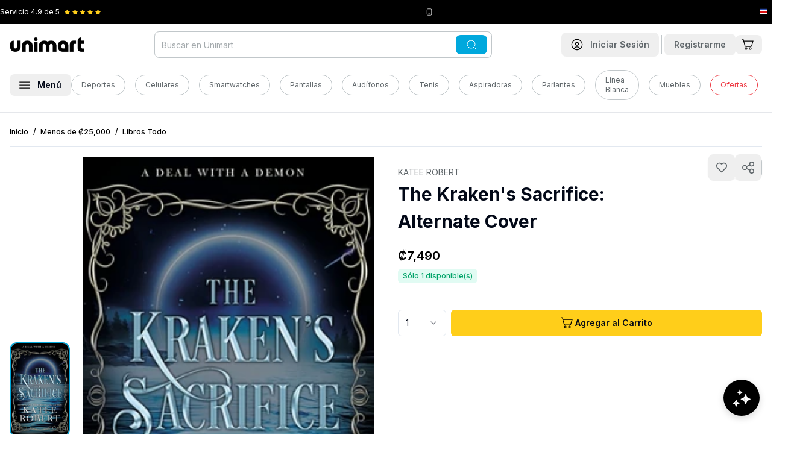

--- FILE ---
content_type: text/javascript
request_url: https://cdn.shopify.com/oxygen-v2/29406/33326/69828/2859910/assets/TestFreaksReviewsSection-CASDQ6AQ.js
body_size: 4350
content:
import{r as e,j as s,R as a}from"./components-CJmJNa55.js";import{B as r}from"./button-CCsKMeyE.js";import{B as t}from"./badge-PDW8NfLK.js";import{A as n,a as i,b as l,c as o}from"./accordion-sHPRP83N.js";import{T as c}from"./typography-CEWUrx-w.js";import{P as d}from"./progress-CPAYlGG4.js";import{S as m}from"./separator-zW89zers.js";import{S as u,R as x}from"./ReviewStars-lFeDi3Ou.js";import{D as h,b as p,a as g,c as v,d as j,f}from"./dialog-Dvyo6-Ge.js";import{c as y}from"./createLucideIcon-DxtXzXYi.js";import{X as b}from"./x-BCAbwHob.js";import{T as N}from"./TestFreaksItem-CGf6YrTe.js";import{I as w}from"./input-Ry8_0xiy.js";import{c as C}from"./index-SuNNngaz.js";import{a as k}from"./axios-Bi9gu3CH.js";import{P as S}from"./plus-D6dDQjzM.js";import{M as q}from"./minus-C1y2j8a2.js";import{C as _}from"./chevron-down-B7CTHiMz.js";import"./index-CtIwtFUr.js";import"./index-BUH2zhR3.js";const P=y("CirclePlus",[["circle",{cx:"12",cy:"12",r:"10",key:"1mglay"}],["path",{d:"M8 12h8",key:"1wcyev"}],["path",{d:"M12 8v8",key:"napkw2"}]]),D=y("Move",[["polyline",{points:"5 9 2 12 5 15",key:"1r5uj5"}],["polyline",{points:"9 5 12 2 15 5",key:"5v383o"}],["polyline",{points:"15 19 12 22 9 19",key:"g7qi8m"}],["polyline",{points:"19 9 22 12 19 15",key:"tpp73q"}],["line",{x1:"2",x2:"22",y1:"12",y2:"12",key:"1dnqot"}],["line",{x1:"12",x2:"12",y1:"2",y2:"22",key:"7eqyqh"}]]),z=y("ZoomIn",[["circle",{cx:"11",cy:"11",r:"8",key:"4ej97u"}],["line",{x1:"21",x2:"16.65",y1:"21",y2:"16.65",key:"13gj7c"}],["line",{x1:"11",x2:"11",y1:"8",y2:"14",key:"1vmskp"}],["line",{x1:"8",x2:"14",y1:"11",y2:"11",key:"durymu"}]]),M=y("ZoomOut",[["circle",{cx:"11",cy:"11",r:"8",key:"4ej97u"}],["line",{x1:"21",x2:"16.65",y1:"21",y2:"16.65",key:"13gj7c"}],["line",{x1:"8",x2:"14",y1:"11",y2:"11",key:"durymu"}]]),A=e.forwardRef((({className:e,...a},r)=>s.jsx("textarea",{className:C("flex min-h-[80px] w-full border border-input bg-background px-3 py-2 text-sm ring-offset-background focus-visible:outline-none focus-visible:ring-2 focus-visible:ring-ring focus-visible:ring-offset-2 disabled:cursor-not-allowed disabled:opacity-50 \n          \n          focus:ring-accent-blue focus-visible:ring-accent-blue\n          rounded-lg\n          placeholder:text-unimart-gray-100\n          ",e),ref:r,...a})));function U({src:a,alt:t,isOpen:n,onClose:i,width:l,height:o}){const[c,d]=e.useState(1),[m,u]=e.useState({x:0,y:0}),[x,g]=e.useState(!1),[v,j]=e.useState({x:0,y:0}),f=e.useRef(null);e.useEffect((()=>{d(1),u({x:0,y:0})}),[n]);const y=()=>{g(!1)};return e.useEffect((()=>{if(x){const e=()=>g(!1),s=()=>g(!1);return window.addEventListener("mouseup",e),window.addEventListener("touchend",s),()=>{window.removeEventListener("mouseup",e),window.removeEventListener("touchend",s)}}}),[x]),s.jsx(h,{open:n,onOpenChange:e=>!e&&i(),children:s.jsx(p,{className:"\n          w-full h-full max-w-none p-0 m-0 rounded-none inset-0 translate-x-0 translate-y-0 top-0 left-0 bottom-0 right-0\n          lg:left-0 lg:top-0 lg:translate-x-0 lg:translate-y-0 bg-white z-[90] border-0 shadow-none\n        ",onClick:i,overlayClassName:"bg-white z-[90]",closeButtonDisplay:!1,children:s.jsx("div",{className:"wrapper",children:s.jsx("div",{className:"flex flex-col h-full w-full",children:s.jsxs("div",{className:"flex-1 relative",children:[s.jsx("div",{className:"flex items-center justify-center h-full w-full",onClick:e=>e.stopPropagation(),ref:f,children:s.jsx("div",{className:"h-full w-full flex items-center justify-center overflow-hidden",style:{cursor:c>1?"move":"default"},children:s.jsx("img",{src:a,alt:t,className:"object-contain h-full max-h-[80vh]",style:{transform:`scale(${c}) translate(${m.x/c}px, ${m.y/c}px)`,transformOrigin:"center",userSelect:"none",transition:x?"none":"transform 0.2s ease-out"},width:l,height:o,onMouseDown:e=>{c>1&&(e.preventDefault(),g(!0),j({x:e.clientX-m.x,y:e.clientY-m.y}))},onMouseMove:e=>{if(x&&c>1){e.preventDefault();const s=e.clientX-v.x,a=e.clientY-v.y,r=250*(c-1),t=Math.max(Math.min(s,r),-r),n=Math.max(Math.min(a,r),-r);u({x:t,y:n})}},onMouseUp:y,onMouseLeave:y,onTouchStart:e=>{c>1&&(e.stopPropagation(),g(!0),j({x:e.touches[0].clientX-m.x,y:e.touches[0].clientY-m.y}))},onTouchMove:e=>{if(x&&c>1){e.stopPropagation(),e.preventDefault();const s=e.touches[0].clientX-v.x,a=e.touches[0].clientY-v.y,r=250*(c-1),t=Math.max(Math.min(s,r),-r),n=Math.max(Math.min(a,r),-r);u({x:t,y:n})}},onTouchEnd:()=>{g(!1)},draggable:!1,onClick:e=>e.stopPropagation()})})}),s.jsxs("div",{className:"absolute top-4 right-4 flex gap-2 z-[91]",onClick:e=>e.stopPropagation(),children:[s.jsx(r,{variant:"outline",size:"icon",onClick:e=>{e.stopPropagation(),d((e=>{const s=Math.max(e-.5,1);return 1===s&&u({x:0,y:0}),s}))},disabled:1>=c,className:"h-10 w-10 bg-white/80 border border-gray-300 text-gray-700 hover:bg-gray-100 hover:text-gray-900 shadow-md",children:s.jsx(M,{size:18})}),s.jsx(r,{variant:"outline",size:"icon",onClick:e=>{e.stopPropagation(),d((e=>Math.min(e+.5,3)))},disabled:c>=3,className:"h-10 w-10 bg-white/80 border border-gray-300 text-gray-700 hover:bg-gray-100 hover:text-gray-900 shadow-md",children:s.jsx(z,{size:18})}),s.jsx(r,{variant:"outline",size:"icon",onClick:i,className:"h-10 w-10 bg-white/80 border border-gray-300 text-gray-700 hover:bg-gray-100 hover:text-gray-900 shadow-md",children:s.jsx(b,{size:18})})]}),c>1&&s.jsxs("div",{className:"absolute top-4 left-4 flex items-center gap-1 text-gray-700 bg-white/80 py-2 px-3 rounded-md z-[91] border border-gray-300 shadow-md",children:[s.jsx(D,{size:16}),s.jsx("span",{className:"text-xs",children:"Arrastrar imagen"})]})]})})})})})}A.displayName="Textarea";const T=({review:a,listIndex:r})=>{const t=a.score?a.score/a.score_max*5:null,n=a.source||a.author||"Anonymous",[i,l]=e.useState(null);return s.jsx(N,{author:n,listIndex:r,date:a.date,reviewContent:a.extract,feedbackUrl:a.feedback_url,votesUp:a.votes_up,votesDown:a.votes_down,score:t,avatarImage:a.logo,children:s.jsxs(s.Fragment,{children:[a.pros&&s.jsxs(c,{className:"mb-2",children:[s.jsx("strong",{children:"Pros:"})," ",a.pros]}),a.cons&&s.jsxs(c,{className:"mb-2",children:[s.jsx("strong",{children:"Cons:"})," ",a.cons]}),a.images&&a.images.length>0&&s.jsx("div",{className:"flex flex-wrap gap-2 mt-2 mb-3",children:a.images.map(((e,a)=>s.jsx("button",{className:"relative w-24 h-24 overflow-hidden rounded-md border border-gray-200 cursor-pointer",onClick:()=>l(a),children:s.jsx("img",{src:e.icon,alt:`Review image ${a+1}`,className:"object-cover w-full h-full",width:e.icon_width,height:e.icon_height})},a)))}),null!==i&&a.images&&a.images.length>0&&s.jsx(U,{src:a.images[i].large,alt:`Review image ${i+1}`,isOpen:null!==i,onClose:()=>l(null),width:a.images[i].large_width,height:a.images[i].large_height})]})})},I=({variantSku:a,variantDisplayName:t,requestUrl:n})=>{const i="/external/test_freaks/review_create",[l,o]=e.useState(!1),[d,m]=e.useState(""),[x,f]=e.useState({...O,product_id:a,product_name:t,product_url:n}),[y,N]=e.useState(""),[C,_]=e.useState(""),D=e=>{f({...x,[e.target.name]:e.target.value})},z=s.jsxs("form",{action:i,method:"POST",onSubmit:async e=>{var s;o(!0),e.preventDefault();try{const e=await k.post(i,x);m(e.data.message)}catch(a){(null==(s=null==a?void 0:a.response)?void 0:s.data)&&m(a.response.data.message)}o(!1)},children:[s.jsxs("div",{className:"flex items-center gap-1 mb-4",children:[Array.from({length:5}).map(((e,a)=>{const t=a+1;return s.jsx(r,{variant:"ghost",size:"icon",className:"p-2 w-auto h-auto",onClick:()=>f({...x,score:t}),children:s.jsx(u,{fill:(x.score||0)<t?"#c1c7ca":"#FFCE1A"})},t)})),s.jsx(c,{className:"ml-3 text-unimart-gray-200",children:x.score?E[x.score]:"Da clic en las estrellas para evaluar producto"})]}),s.jsx(w,{name:"author",required:!0,placeholder:"Tu nombre (requerido)",className:"mb-2",onChange:D}),s.jsx(A,{name:"extract",onChange:e=>f({...x,content:e.target.value}),required:!0,placeholder:"Escribe aquí tu opinion sobre el articulo \n(requerido) \n \n Describa por ejemplo \n   -Por qué elegiste esta valoración\n   -Qué te gustó o no te gustó",className:"mb-2 min-h-[150px]"}),s.jsx(c,{className:"mb-2 text-unimart-gray-200",children:"Pros & contras"}),s.jsxs("div",{className:"flex w-full max-w-sm items-center space-x-2 mb-3",children:[s.jsx(w,{placeholder:"Un punto a favor sobre este artículo",value:y,onChange:e=>N(e.target.value)}),s.jsx(r,{variant:"ghost",size:"icon",onClick:()=>{f({...x,pros:[...x.pros,y]}),N("")},disabled:!y,children:s.jsx(P,{})})]}),x.pros.length>0&&s.jsx("div",{className:"flex flex-col gap-1 mb-3",children:x.pros.map(((e,a)=>s.jsxs("div",{className:"flex items-center border border-unimart-gray-100 rounded px-2",children:[s.jsx(S,{className:"mr-2",color:"#A4AAAD",size:16}),s.jsx(c,{className:"flex-1",children:e}),s.jsx(r,{variant:"ghost",size:"icon",onClick:()=>(e=>{f({...x,pros:x.pros.filter(((s,a)=>a!==e))})})(a),children:s.jsx(b,{})})]},a)))}),s.jsxs("div",{className:"flex w-full max-w-sm items-center space-x-2 mb-3",children:[s.jsx(w,{placeholder:"Un punto en contra sobre este artículo",value:C,onChange:e=>_(e.target.value)}),s.jsx(r,{variant:"ghost",size:"icon",onClick:()=>{f({...x,cons:[...x.cons,C]}),_("")},disabled:!C,children:s.jsx(P,{})})]}),x.cons.length>0&&s.jsx("div",{className:"flex flex-col gap-1 mb-3",children:x.cons.map(((e,a)=>s.jsxs("div",{className:"flex items-center border border-unimart-gray-100 rounded px-2",children:[s.jsx(q,{className:"mr-2",color:"#A4AAAD",size:16}),s.jsx(c,{className:"flex-1",children:e}),s.jsx(r,{variant:"ghost",size:"icon",onClick:()=>(e=>{f({...x,cons:x.cons.filter(((s,a)=>a!==e))})})(a),children:s.jsx(b,{})})]},a)))}),s.jsx(c,{className:"text-unimart-gray-200 mb-2",children:"Tu correo electrónico:"}),s.jsx(c,{variant:"caption",className:"text-unimart-gray-200 mb-2",children:"Se requiere correo electrónico válido para verificar esta valoración. Tu correo electrónico no se mostrará ni se compartirá con terceros."}),s.jsx(w,{name:"author_email",type:"email",onChange:D,required:!0,placeholder:"Correo electrónico (requerido)",className:"mb-4"}),s.jsx(r,{type:"submit",fullWidth:!0,disabled:l,children:"Enviar"})]}),M=s.jsx("div",{children:s.jsx(c,{variant:"h3",className:"text-center text-unimart-gray-200",children:d})});return s.jsxs(h,{onOpenChange:e=>{e||(f({...x,...O}),m(""))},children:[s.jsx(g,{asChild:!0,children:s.jsx(r,{variant:"outline",size:"lg",fullWidth:!0,children:"Escribir opinión"})}),s.jsxs(p,{children:[s.jsx(v,{children:s.jsx(j,{asChild:!0,children:s.jsx(c,{variant:"h3",className:"text-left pr-3",children:"Escribir opinión"})})}),s.jsxs("div",{className:"overflow-y-auto lg:overflow-y-visible",children:[d&&M,!d&&z]})]})]})},E={1:"No muy bueno. No lo recomiendo",2:"Le falta algo",3:"Promedio. Común",4:"Bueno. Lo recomiendo",5:"Perfecto! Altamente recomendado"},O={score:void 0,author:"",author_email:"",content:"",pros:[],cons:[]},R=({qa:e,listIndex:a})=>s.jsx(N,{author:e.author,listIndex:a,date:e.date,reviewContent:e.title,feedbackUrl:e.feedback_url,votesUp:e.votes_up,votesDown:e.votes_down,score:null,children:s.jsxs(s.Fragment,{children:[e.extract&&s.jsx(c,{children:e.extract}),e.responses.length>0&&s.jsx("div",{className:"flex flex-col pl-5 gap-2",children:e.responses.map(((e,a)=>s.jsx("div",{className:"bg-unimart-gray-25 p-4",children:s.jsx(N,{author:e.name,listIndex:a+1,date:e.date,reviewContent:e.response,score:null})},a)))})]})}),V=({variantSku:a,variantDisplayName:t,requestUrl:n,buttonClassName:i})=>{const l="/external/test_freaks/question_create",[o,d]=e.useState(!1),[m,u]=e.useState(""),[x,y]=e.useState({...F,product_id:a,product_name:t,product_url:n,question:"",details:"",mail_answer:"true"}),b=e=>{y({...x,[e.target.name]:e.target.value})},N=s.jsxs("form",{action:l,method:"POST",onSubmit:async e=>{var s;d(!0),e.preventDefault();try{const e=await k.post(l,x);u(e.data.message)}catch(a){(null==(s=null==a?void 0:a.response)?void 0:s.data)&&u(a.response.data.message)}d(!1)},children:[s.jsx(w,{name:"author",required:!0,placeholder:"Tu nombre (requerido)",className:"mb-2",onChange:b}),s.jsx(w,{name:"question",required:!0,placeholder:"Tu pregunta (requerido)",className:"mb-2",onChange:b}),s.jsx(A,{name:"details",onChange:e=>y({...x,details:e.target.value}),required:!0,placeholder:"Detalles adicionales (opcional)",className:"mb-2 min-h-[150px]"}),s.jsx(c,{className:"text-unimart-gray-200 mb-2",children:"Tu correo electrónico:"}),s.jsx(c,{variant:"caption",className:"text-unimart-gray-200 mb-2",children:"Se requiere correo electrónico válido para verificar esta valoración. Tu correo electrónico no se mostrará ni se compartirá con terceros."}),s.jsx(w,{name:"author_email",type:"email",onChange:b,required:!0,placeholder:"Correo electrónico (requerido)",className:"mb-4"}),s.jsx(r,{type:"submit",fullWidth:!0,disabled:o,children:"Enviar"})]}),C=s.jsx("div",{children:s.jsx(c,{variant:"h3",className:"text-center text-unimart-gray-200",children:m})});return s.jsxs(h,{onOpenChange:e=>{e||(y({...x,...F}),u(""))},children:[s.jsx(g,{asChild:!0,children:s.jsx(r,{variant:"outline",size:"lg",fullWidth:!0,className:i,children:"Hacer pregunta"})}),s.jsxs(p,{children:[s.jsxs(v,{children:[s.jsx(j,{asChild:!0,children:s.jsx(c,{variant:"h3",className:"text-left",children:"Hacer pregunta"})}),s.jsx(f,{className:"hidden",children:"Formulario para preguntas"})]}),s.jsxs("div",{className:"overflow-y-auto lg:overflow-y-visible",children:[m&&C,!m&&N]})]})]})},F={author:"",author_email:"",question:"",details:""},L=({data:e,className:a,selectedVariant:r,selectedVariantDisplayName:t,requestUrl:i})=>{var l;const o=(e=>{if(!e)return[0,0,0,0,0];const s=e.reduce(((e,s)=>e+s),0);return e.map((e=>s>0?e/s*100:0))})(e.totalScoreDistAll);return s.jsxs("div",{id:"testfreaks-reviews-section",className:C("scroll-mt-28",a),children:[s.jsx(c,{variant:"h3",htmlTag:"h2",className:"mb-5",children:"Opiniones & Preguntas"}),s.jsxs("div",{className:"grid grid-cols-1 gap-5 lg:grid-cols-2 lg:gap-x-10",children:[s.jsxs("div",{className:"border rounded-xl border-unimart-gray-50 p-5 lg:p-10",children:[s.jsxs("div",{className:"flex gap-10 mb-10",children:[s.jsxs("div",{className:"flex flex-col items-center justify-center",children:[s.jsx("h5",{className:"text-[36px] font-bold mb-2",children:e.displayScore.toFixed(1)}),s.jsx(x,{value:e.displayScore,displayValue:!1,className:"mb-2"}),s.jsxs(c,{variant:"caption",className:"text-unimart-gray-200",children:[e.totalScoresCount," opiniones"]})]}),s.jsxs("div",{className:"flex flex-col gap-3 flex-1",children:[s.jsx(W,{ratingScore:5,ratingCountPercentage:o[4]}),s.jsx(W,{ratingScore:4,ratingCountPercentage:o[3]}),s.jsx(W,{ratingScore:3,ratingCountPercentage:o[2]}),s.jsx(W,{ratingScore:2,ratingCountPercentage:o[1]}),s.jsx(W,{ratingScore:1,ratingCountPercentage:o[0]})]})]}),s.jsx(I,{variantSku:(null==r?void 0:r.sku)||"UNKNOWN",variantDisplayName:t,requestUrl:i})]}),s.jsx("div",{children:s.jsxs(n,{type:"multiple",defaultValue:["customer"],children:[s.jsx($,{title:"Opiniones de expertos",accordionIdentifier:"pro",reviews:e.proReviews,initialNextPageUrl:null==(l=e.proReviews)?void 0:l.next_page_url,totalCount:e.reviewsSummary.pro_review_count||0}),s.jsx($,{title:"Opiniones de usuarios",accordionIdentifier:"customer",reviews:e.userAndCustomerReviews,initialNextPageUrl:e.userAndCustomerReviews.users_next_page_url,totalCount:(e.reviewsSummary.user_review_count||0)+(e.reviewsSummary.your_review_count||0)}),s.jsx(Y,{data:e.questionsAndAnswers,selectedVariantSku:(null==r?void 0:r.sku)||"UNKNOWN",selectedVariantDisplayName:t,requestUrl:i})]})})]})]})},W=({ratingScore:e,ratingCountPercentage:a})=>s.jsxs("div",{className:"flex items-center",children:[s.jsx(c,{variant:"caption",className:"mr-1",children:e}),s.jsx(u,{className:"mr-3",height:14,width:14,"data-filled":!1,fill:"#c1c7ca"}),s.jsx(d,{value:a,className:"h-2"})]}),$=({title:n,accordionIdentifier:d,reviews:u,initialNextPageUrl:x,totalCount:h})=>{const[p,g]=e.useState([]),[v,j]=e.useState(x),[f,y]=e.useState(!1);if(e.useEffect((()=>{j(x),g([])}),[x]),!u||0==u.reviews.length)return null;const b=[...u.reviews,...p];return s.jsxs(i,{title:n,value:d,children:[s.jsx(l,{className:"hover:no-underline",children:s.jsxs("div",{className:"flex items-center",children:[s.jsx(c,{variant:"h4",className:"text-unimart-gray-200 group-data-[state=open]:text-black no-underline mr-2",children:n}),s.jsx(t,{size:"sm",children:s.jsx("span",{className:"no-underline",children:h})})]})}),s.jsxs(o,{children:[b.map(((e,r)=>s.jsxs(a.Fragment,{children:[s.jsx(T,{review:e,listIndex:r}),r<u.reviews.length-1&&s.jsx(m,{className:"my-5"})]},r))),v&&s.jsxs(r,{fullWidth:!0,className:"mt-5",onClick:async()=>{if(v){y(!0);try{const e=await k.get(v),s=e.data.reviews,a=e.data.next_page_url;g([...p,...s]),j(a)}catch(e){}finally{y(!1)}}},variant:"outline",disabled:f,children:["Ver más opiniones",s.jsx(_,{className:"ml-2"})]})]})]})},Y=({data:e,selectedVariantSku:a,selectedVariantDisplayName:r,requestUrl:n})=>{const d=e&&e.questions&&e.questions.length>0,m=d?e.questions.length:0;return s.jsxs(i,{title:"Preguntas y respuestas",value:"qa",children:[s.jsx(l,{className:"hover:no-underline",children:s.jsxs("div",{className:"flex items-center",children:[s.jsx(c,{variant:"h4",className:"text-unimart-gray-200 group-data-[state=open]:text-black no-underline mr-2",children:"Preguntas y respuestas"}),s.jsx(t,{size:"sm",children:s.jsx("span",{className:"no-underline",children:m})})]})}),s.jsxs(o,{children:[s.jsx(V,{variantSku:a,variantDisplayName:r,requestUrl:n,buttonClassName:"mb-4"}),!d&&s.jsx(c,{variant:"body",className:"text-unimart-gray-200 text-center my-5",children:"Sé el primero en hacer una pregunta"}),d&&e.questions.map(((e,a)=>s.jsx(R,{qa:e,listIndex:a},a)))]})]})};export{L as default};


--- FILE ---
content_type: text/javascript
request_url: https://cdn.shopify.com/oxygen-v2/29406/33326/69828/2859910/assets/_-DonAOtnF.js
body_size: 10848
content:
import{R as e,r as t,j as n,u as a,I as r,L as o,F as i}from"./components-CJmJNa55.js";import{T as s}from"./typography-CEWUrx-w.js";import{C as l,a as u,d,b as c,c as m}from"./carousel-D9otwBfe.js";import{S as f}from"./Search-BtWCXBx3.js";import{B as p}from"./button-CCsKMeyE.js";import{I as h}from"./input-Ry8_0xiy.js";import{C as g,d as v,e as w,f as x,g as y,h as b,S as j,P as N,A as R,b as S}from"./popover-B0BL8ecW.js";import{d as P,b as C}from"./productUtils-DxGQ23BC.js";import{a as E}from"./axios-Bi9gu3CH.js";import{c as T}from"./index-SuNNngaz.js";import{u as k}from"./useMediaQuery-BLjKXmpG.js";import{_ as D}from"./storefront-kit.es-BOegn8ED.js";import{O,C as $,T as A,h as B,i as F,j as I,R as M,P as q,k as L}from"./dialog-Dvyo6-Ge.js";import{X as z}from"./x-BCAbwHob.js";import{d as U}from"./debounce-C7u2LLD7.js";import{C as H}from"./chevron-right-DMPwiVRV.js";import{L as W}from"./loader-vIzOaPzK.js";import{I as _}from"./Image-CtAufLdB.js";const Y=e.createContext({drawerRef:{current:null},overlayRef:{current:null},onPress:()=>{},onRelease:()=>{},onDrag:()=>{},onNestedDrag:()=>{},onNestedOpenChange:()=>{},onNestedRelease:()=>{},openProp:void 0,dismissible:!1,isOpen:!1,isDragging:!1,keyboardIsOpen:{current:!1},snapPointsOffset:null,snapPoints:null,handleOnly:!1,modal:!1,shouldFade:!1,activeSnapPoint:null,onOpenChange:()=>{},setActiveSnapPoint:()=>{},closeDrawer:()=>{},direction:"bottom",shouldAnimate:{current:!0},shouldScaleBackground:!1,setBackgroundColorOnScale:!0,noBodyStyles:!1,container:null,autoFocus:!1}),X=()=>{const t=e.useContext(Y);if(!t)throw new Error("useDrawerContext must be used within a Drawer.Root");return t};function V(){return/^((?!chrome|android).)*safari/i.test(navigator.userAgent)}function G(){return J(/^iPhone/)||J(/^iPad/)||J(/^Mac/)&&navigator.maxTouchPoints>1}function J(e){return"undefined"!=typeof window&&null!=window.navigator?e.test(window.navigator.platform):void 0}!function(e){if("undefined"==typeof document)return;let t=document.head||document.getElementsByTagName("head")[0],n=document.createElement("style");n.type="text/css",t.appendChild(n),n.styleSheet?n.styleSheet.cssText=e:n.appendChild(document.createTextNode(e))}("[data-vaul-drawer]{touch-action:none;will-change:transform;transition:transform .5s cubic-bezier(.32, .72, 0, 1);animation-duration:.5s;animation-timing-function:cubic-bezier(0.32,0.72,0,1)}[data-vaul-drawer][data-vaul-snap-points=false][data-vaul-drawer-direction=bottom][data-state=open]{animation-name:slideFromBottom}[data-vaul-drawer][data-vaul-snap-points=false][data-vaul-drawer-direction=bottom][data-state=closed]{animation-name:slideToBottom}[data-vaul-drawer][data-vaul-snap-points=false][data-vaul-drawer-direction=top][data-state=open]{animation-name:slideFromTop}[data-vaul-drawer][data-vaul-snap-points=false][data-vaul-drawer-direction=top][data-state=closed]{animation-name:slideToTop}[data-vaul-drawer][data-vaul-snap-points=false][data-vaul-drawer-direction=left][data-state=open]{animation-name:slideFromLeft}[data-vaul-drawer][data-vaul-snap-points=false][data-vaul-drawer-direction=left][data-state=closed]{animation-name:slideToLeft}[data-vaul-drawer][data-vaul-snap-points=false][data-vaul-drawer-direction=right][data-state=open]{animation-name:slideFromRight}[data-vaul-drawer][data-vaul-snap-points=false][data-vaul-drawer-direction=right][data-state=closed]{animation-name:slideToRight}[data-vaul-drawer][data-vaul-snap-points=true][data-vaul-drawer-direction=bottom]{transform:translate3d(0,var(--initial-transform,100%),0)}[data-vaul-drawer][data-vaul-snap-points=true][data-vaul-drawer-direction=top]{transform:translate3d(0,calc(var(--initial-transform,100%) * -1),0)}[data-vaul-drawer][data-vaul-snap-points=true][data-vaul-drawer-direction=left]{transform:translate3d(calc(var(--initial-transform,100%) * -1),0,0)}[data-vaul-drawer][data-vaul-snap-points=true][data-vaul-drawer-direction=right]{transform:translate3d(var(--initial-transform,100%),0,0)}[data-vaul-drawer][data-vaul-delayed-snap-points=true][data-vaul-drawer-direction=top]{transform:translate3d(0,var(--snap-point-height,0),0)}[data-vaul-drawer][data-vaul-delayed-snap-points=true][data-vaul-drawer-direction=bottom]{transform:translate3d(0,var(--snap-point-height,0),0)}[data-vaul-drawer][data-vaul-delayed-snap-points=true][data-vaul-drawer-direction=left]{transform:translate3d(var(--snap-point-height,0),0,0)}[data-vaul-drawer][data-vaul-delayed-snap-points=true][data-vaul-drawer-direction=right]{transform:translate3d(var(--snap-point-height,0),0,0)}[data-vaul-overlay][data-vaul-snap-points=false]{animation-duration:.5s;animation-timing-function:cubic-bezier(0.32,0.72,0,1)}[data-vaul-overlay][data-vaul-snap-points=false][data-state=open]{animation-name:fadeIn}[data-vaul-overlay][data-state=closed]{animation-name:fadeOut}[data-vaul-animate=false]{animation:none!important}[data-vaul-overlay][data-vaul-snap-points=true]{opacity:0;transition:opacity .5s cubic-bezier(.32, .72, 0, 1)}[data-vaul-overlay][data-vaul-snap-points=true]{opacity:1}[data-vaul-drawer]:not([data-vaul-custom-container=true])::after{content:'';position:absolute;background:inherit;background-color:inherit}[data-vaul-drawer][data-vaul-drawer-direction=top]::after{top:initial;bottom:100%;left:0;right:0;height:200%}[data-vaul-drawer][data-vaul-drawer-direction=bottom]::after{top:100%;bottom:initial;left:0;right:0;height:200%}[data-vaul-drawer][data-vaul-drawer-direction=left]::after{left:initial;right:100%;top:0;bottom:0;width:200%}[data-vaul-drawer][data-vaul-drawer-direction=right]::after{left:100%;right:initial;top:0;bottom:0;width:200%}[data-vaul-overlay][data-vaul-snap-points=true]:not([data-vaul-snap-points-overlay=true]):not(\n[data-state=closed]\n){opacity:0}[data-vaul-overlay][data-vaul-snap-points-overlay=true]{opacity:1}[data-vaul-handle]{display:block;position:relative;opacity:.7;background:#e2e2e4;margin-left:auto;margin-right:auto;height:5px;width:32px;border-radius:1rem;touch-action:pan-y}[data-vaul-handle]:active,[data-vaul-handle]:hover{opacity:1}[data-vaul-handle-hitarea]{position:absolute;left:50%;top:50%;transform:translate(-50%,-50%);width:max(100%,2.75rem);height:max(100%,2.75rem);touch-action:inherit}@media (hover:hover) and (pointer:fine){[data-vaul-drawer]{user-select:none}}@media (pointer:fine){[data-vaul-handle-hitarea]:{width:100%;height:100%}}@keyframes fadeIn{from{opacity:0}to{opacity:1}}@keyframes fadeOut{to{opacity:0}}@keyframes slideFromBottom{from{transform:translate3d(0,var(--initial-transform,100%),0)}to{transform:translate3d(0,0,0)}}@keyframes slideToBottom{to{transform:translate3d(0,var(--initial-transform,100%),0)}}@keyframes slideFromTop{from{transform:translate3d(0,calc(var(--initial-transform,100%) * -1),0)}to{transform:translate3d(0,0,0)}}@keyframes slideToTop{to{transform:translate3d(0,calc(var(--initial-transform,100%) * -1),0)}}@keyframes slideFromLeft{from{transform:translate3d(calc(var(--initial-transform,100%) * -1),0,0)}to{transform:translate3d(0,0,0)}}@keyframes slideToLeft{to{transform:translate3d(calc(var(--initial-transform,100%) * -1),0,0)}}@keyframes slideFromRight{from{transform:translate3d(var(--initial-transform,100%),0,0)}to{transform:translate3d(0,0,0)}}@keyframes slideToRight{to{transform:translate3d(var(--initial-transform,100%),0,0)}}");const K="undefined"!=typeof window?t.useLayoutEffect:t.useEffect;function Q(...e){return(...t)=>{for(let n of e)"function"==typeof n&&n(...t)}}const Z="undefined"!=typeof document&&window.visualViewport;function ee(e){let t=window.getComputedStyle(e);return/(auto|scroll)/.test(t.overflow+t.overflowX+t.overflowY)}function te(e){for(ee(e)&&(e=e.parentElement);e&&!ee(e);)e=e.parentElement;return e||document.scrollingElement||document.documentElement}const ne=new Set(["checkbox","radio","range","color","file","image","button","submit","reset"]);let ae,re=0;function oe(e,t,n,a){return e.addEventListener(t,n,a),()=>{e.removeEventListener(t,n,a)}}function ie(e){let t=document.scrollingElement||document.documentElement;for(;e&&e!==t;){let t=te(e);if(t!==document.documentElement&&t!==document.body&&t!==e){let n=t.getBoundingClientRect().top,a=e.getBoundingClientRect().top;e.getBoundingClientRect().bottom>t.getBoundingClientRect().bottom+24&&(t.scrollTop+=a-n)}e=t.parentElement}}function se(e){return e instanceof HTMLInputElement&&!ne.has(e.type)||e instanceof HTMLTextAreaElement||e instanceof HTMLElement&&e.isContentEditable}function le(...e){return t.useCallback(function(...e){return t=>e.forEach((e=>function(e,t){"function"==typeof e?e(t):null!=e&&(e.current=t)}(e,t)))}(...e),e)}const ue=new WeakMap;function de(e,t,n=!1){if(!(e&&e instanceof HTMLElement))return;let a={};Object.entries(t).forEach((([t,n])=>{t.startsWith("--")?e.style.setProperty(t,n):(a[t]=e.style[t],e.style[t]=n)})),n||ue.set(e,a)}const ce=e=>{switch(e){case"top":case"bottom":return!0;case"left":case"right":return!1;default:return e}};function me(e,t){if(!e)return null;const n=window.getComputedStyle(e),a=n.transform||n.webkitTransform||n.mozTransform;let r=a.match(/^matrix3d\((.+)\)$/);return r?parseFloat(r[1].split(", ")[ce(t)?13:12]):(r=a.match(/^matrix\((.+)\)$/),r?parseFloat(r[1].split(", ")[ce(t)?5:4]):null)}function fe(e,t){if(!e)return()=>{};const n=e.style.cssText;return Object.assign(e.style,t),()=>{e.style.cssText=n}}const pe={DURATION:.5,EASE:[.32,.72,0,1]},he="vaul-dragging";function ge(t){const n=e.useRef(t);return e.useEffect((()=>{n.current=t})),e.useMemo((()=>(...e)=>null==n.current?void 0:n.current.call(n,...e)),[])}function ve({prop:t,defaultProp:n,onChange:a=()=>{}}){const[r,o]=function({defaultProp:t,onChange:n}){const a=e.useState(t),[r]=a,o=e.useRef(r),i=ge(n);return e.useEffect((()=>{o.current!==r&&(i(r),o.current=r)}),[r,o,i]),a}({defaultProp:n,onChange:a}),i=void 0!==t,s=i?t:r,l=ge(a);return[s,e.useCallback((e=>{if(i){const n="function"==typeof e?e(t):e;n!==t&&l(n)}else o(e)}),[i,t,o,l])]}let we=null;function xe({open:t,onOpenChange:n,children:a,onDrag:r,onRelease:o,snapPoints:i,shouldScaleBackground:s=!1,setBackgroundColorOnScale:l=!0,closeThreshold:u=.25,scrollLockTimeout:d=100,dismissible:c=!0,handleOnly:m=!1,fadeFromIndex:f=i&&i.length-1,activeSnapPoint:p,setActiveSnapPoint:h,fixed:g,modal:v=!0,onClose:w,nested:x,noBodyStyles:y=!1,direction:b="bottom",defaultOpen:j=!1,disablePreventScroll:N=!0,snapToSequentialPoint:R=!1,preventScrollRestoration:S=!1,repositionInputs:P=!0,onAnimationEnd:C,container:E,autoFocus:T=!1}){var k,D;const[O=!1,$]=ve({defaultProp:j,prop:t,onChange:e=>{null==n||n(e),e||x||De(),setTimeout((()=>{null==C||C(e)}),1e3*pe.DURATION),e&&!v&&"undefined"!=typeof window&&window.requestAnimationFrame((()=>{document.body.style.pointerEvents="auto"})),e||(document.body.style.pointerEvents="auto")}}),[A,B]=e.useState(!1),[F,I]=e.useState(!1),[q,L]=e.useState(!1),z=e.useRef(null),U=e.useRef(null),H=e.useRef(null),W=e.useRef(null),_=e.useRef(null),X=e.useRef(!1),J=e.useRef(null),ee=e.useRef(0),ne=e.useRef(!1),le=e.useRef(!j),fe=e.useRef(0),ge=e.useRef(null),xe=e.useRef((null==(k=ge.current)?void 0:k.getBoundingClientRect().height)||0),ye=e.useRef((null==(D=ge.current)?void 0:D.getBoundingClientRect().width)||0),be=e.useRef(0),je=e.useCallback((e=>{i&&e===Ce.length-1&&(U.current=new Date)}),[]),{activeSnapPoint:Ne,activeSnapPointIndex:Re,setActiveSnapPoint:Se,onRelease:Pe,snapPointsOffset:Ce,onDrag:Ee,shouldFade:Te,getPercentageDragged:ke}=function({activeSnapPointProp:t,setActiveSnapPointProp:n,snapPoints:a,drawerRef:r,overlayRef:o,fadeFromIndex:i,onSnapPointChange:s,direction:l="bottom",container:u,snapToSequentialPoint:d}){const[c,m]=ve({prop:t,defaultProp:null==a?void 0:a[0],onChange:n}),[f,p]=e.useState("undefined"!=typeof window?{innerWidth:window.innerWidth,innerHeight:window.innerHeight}:void 0);e.useEffect((()=>{function e(){p({innerWidth:window.innerWidth,innerHeight:window.innerHeight})}return window.addEventListener("resize",e),()=>window.removeEventListener("resize",e)}),[]);const h=e.useMemo((()=>c===(null==a?void 0:a[a.length-1])||null),[a,c]),g=e.useMemo((()=>{var e;return null!=(e=null==a?void 0:a.findIndex((e=>e===c)))?e:null}),[a,c]),v=a&&a.length>0&&(i||0===i)&&!Number.isNaN(i)&&a[i]===c||!a,w=e.useMemo((()=>{const e=u?{width:u.getBoundingClientRect().width,height:u.getBoundingClientRect().height}:"undefined"!=typeof window?{width:window.innerWidth,height:window.innerHeight}:{width:0,height:0};var t;return null!=(t=null==a?void 0:a.map((t=>{const n="string"==typeof t;let a=0;if(n&&(a=parseInt(t,10)),ce(l)){const r=n?a:f?t*e.height:0;return f?"bottom"===l?e.height-r:-e.height+r:r}const r=n?a:f?t*e.width:0;return f?"right"===l?e.width-r:-e.width+r:r})))?t:[]}),[a,f,u]),x=e.useMemo((()=>null!==g?null==w?void 0:w[g]:null),[w,g]),y=e.useCallback((e=>{var t;const n=null!=(t=null==w?void 0:w.findIndex((t=>t===e)))?t:null;s(n),de(r.current,{transition:`transform ${pe.DURATION}s cubic-bezier(${pe.EASE.join(",")})`,transform:ce(l)?`translate3d(0, ${e}px, 0)`:`translate3d(${e}px, 0, 0)`}),w&&n!==w.length-1&&void 0!==i&&n!==i&&i>n?de(o.current,{transition:`opacity ${pe.DURATION}s cubic-bezier(${pe.EASE.join(",")})`,opacity:"0"}):de(o.current,{transition:`opacity ${pe.DURATION}s cubic-bezier(${pe.EASE.join(",")})`,opacity:"1"}),m(null==a?void 0:a[Math.max(n,0)])}),[r.current,a,w,i,o,m]);return e.useEffect((()=>{if(c||t){var e;const n=null!=(e=null==a?void 0:a.findIndex((e=>e===t||e===c)))?e:-1;w&&-1!==n&&"number"==typeof w[n]&&y(w[n])}}),[c,t,a,w,y]),{isLastSnapPoint:h,activeSnapPoint:c,shouldFade:v,getPercentageDragged:function(e,t){if(!a||"number"!=typeof g||!w||void 0===i)return null;const n=g===i-1;if(g>=i&&t)return 0;if(n&&!t)return 1;if(!v&&!n)return null;const r=n?g+1:g-1,o=n?w[r]-w[r-1]:w[r+1]-w[r],s=e/Math.abs(o);return n?1-s:s},setActiveSnapPoint:m,activeSnapPointIndex:g,onRelease:function({draggedDistance:e,closeDrawer:t,velocity:n,dismissible:r}){if(void 0===i)return;const s="bottom"===l||"right"===l?(null!=x?x:0)-e:(null!=x?x:0)+e,u=0===g,c=e>0;if(g===i-1&&de(o.current,{transition:`opacity ${pe.DURATION}s cubic-bezier(${pe.EASE.join(",")})`}),!d&&n>2&&!c)return void(r?t():y(w[0]));if(!d&&n>2&&c&&w&&a)return void y(w[a.length-1]);const m=null==w?void 0:w.reduce(((e,t)=>"number"!=typeof e||"number"!=typeof t?e:Math.abs(t-s)<Math.abs(e-s)?t:e)),f=ce(l)?window.innerHeight:window.innerWidth;if(n>.4&&Math.abs(e)<.4*f){const e=c?1:-1;if(e>0&&h&&a)return void y(w[a.length-1]);if(u&&0>e&&r&&t(),null===g)return;y(w[g+e])}else y(m)},onDrag:function({draggedDistance:e}){if(null===x)return;const t="bottom"===l||"right"===l?x-e:x+e;("bottom"!==l&&"right"!==l||t>=w[w.length-1])&&("top"!==l&&"left"!==l||t<=w[w.length-1])&&de(r.current,{transform:ce(l)?`translate3d(0, ${t}px, 0)`:`translate3d(${t}px, 0, 0)`})},snapPointsOffset:w}}({snapPoints:i,activeSnapPointProp:p,setActiveSnapPointProp:h,drawerRef:ge,fadeFromIndex:f,overlayRef:z,onSnapPointChange:je,direction:b,container:E,snapToSequentialPoint:R});!function(e={}){let{isDisabled:t}=e;K((()=>{if(!t)return re++,1===re&&G()&&(ae=function(){let e,t=0,n=window.pageXOffset,a=window.pageYOffset,r=Q(function(e,t,n){let a=e.style[t];return e.style[t]=n,()=>{e.style[t]=a}}(document.documentElement,"paddingRight",window.innerWidth-document.documentElement.clientWidth+"px"));window.scrollTo(0,0);let o=Q(oe(document,"touchstart",(n=>{e=te(n.target),e===document.documentElement&&e===document.body||(t=n.changedTouches[0].pageY)}),{passive:!1,capture:!0}),oe(document,"touchmove",(n=>{if(!e||e===document.documentElement||e===document.body)return void n.preventDefault();let a=n.changedTouches[0].pageY,r=e.scrollTop,o=e.scrollHeight-e.clientHeight;0!==o&&((0>=r&&a>t||r>=o&&t>a)&&n.preventDefault(),t=a)}),{passive:!1,capture:!0}),oe(document,"touchend",(e=>{let t=e.target;se(t)&&t!==document.activeElement&&(e.preventDefault(),t.style.transform="translateY(-2000px)",t.focus(),requestAnimationFrame((()=>{t.style.transform=""})))}),{passive:!1,capture:!0}),oe(document,"focus",(e=>{let t=e.target;se(t)&&(t.style.transform="translateY(-2000px)",requestAnimationFrame((()=>{t.style.transform="",Z&&(Z.height<window.innerHeight?requestAnimationFrame((()=>{ie(t)})):Z.addEventListener("resize",(()=>ie(t)),{once:!0}))})))}),!0),oe(window,"scroll",(()=>{window.scrollTo(0,0)})));return()=>{r(),o(),window.scrollTo(n,a)}}()),()=>{re--,0===re&&(null==ae||ae())}}),[t])}({isDisabled:!O||F||!v||q||!A||!P||!N});const{restorePositionSetting:De}=function({isOpen:t,modal:n,nested:a,hasBeenOpened:r,preventScrollRestoration:o,noBodyStyles:i}){const[s,l]=e.useState((()=>"undefined"!=typeof window?window.location.href:"")),u=e.useRef(0),d=e.useCallback((()=>{if(V()&&null===we&&t&&!i){we={position:document.body.style.position,top:document.body.style.top,left:document.body.style.left,height:document.body.style.height,right:"unset"};const{scrollX:e,innerHeight:t}=window;document.body.style.setProperty("position","fixed","important"),Object.assign(document.body.style,{top:-u.current+"px",left:-e+"px",right:"0px",height:"auto"}),window.setTimeout((()=>window.requestAnimationFrame((()=>{const e=t-window.innerHeight;e&&u.current>=t&&(document.body.style.top=-(u.current+e)+"px")}))),300)}}),[t]),c=e.useCallback((()=>{if(V()&&null!==we&&!i){const e=-parseInt(document.body.style.top,10),t=-parseInt(document.body.style.left,10);Object.assign(document.body.style,we),window.requestAnimationFrame((()=>{o&&s!==window.location.href?l(window.location.href):window.scrollTo(t,e)})),we=null}}),[s]);return e.useEffect((()=>{function e(){u.current=window.scrollY}return e(),window.addEventListener("scroll",e),()=>{window.removeEventListener("scroll",e)}}),[]),e.useEffect((()=>{if(n)return()=>{"undefined"!=typeof document&&(document.querySelector("[data-vaul-drawer]")||c())}}),[n,c]),e.useEffect((()=>{!a&&r&&(t?(!window.matchMedia("(display-mode: standalone)").matches&&d(),n||window.setTimeout((()=>{c()}),500)):c())}),[t,r,s,n,a,d,c]),{restorePositionSetting:c}}({isOpen:O,modal:v,nested:null!=x&&x,hasBeenOpened:A,preventScrollRestoration:S,noBodyStyles:y});function Oe(){return(window.innerWidth-26)/window.innerWidth}function $e(e,t){var n;let a=e;const r=null==(n=window.getSelection())?void 0:n.toString(),o=ge.current?me(ge.current,b):null,i=new Date;if("SELECT"===a.tagName)return!1;if(a.hasAttribute("data-vaul-no-drag")||a.closest("[data-vaul-no-drag]"))return!1;if("right"===b||"left"===b)return!0;if(U.current&&500>i.getTime()-U.current.getTime())return!1;if(null!==o&&("bottom"===b?o>0:0>o))return!0;if(r&&r.length>0)return!1;if(_.current&&i.getTime()-_.current.getTime()<d&&0===o)return _.current=i,!1;if(t)return _.current=i,!1;for(;a;){if(a.scrollHeight>a.clientHeight){if(0!==a.scrollTop)return _.current=new Date,!1;if("dialog"===a.getAttribute("role"))return!0}a=a.parentNode}return!0}function Ae(e){F&&ge.current&&(ge.current.classList.remove(he),X.current=!1,I(!1),W.current=new Date),null==w||w(),e||$(!1),setTimeout((()=>{i&&Se(i[0])}),1e3*pe.DURATION)}function Be(){if(!ge.current)return;const e=document.querySelector("[data-vaul-drawer-wrapper]"),t=me(ge.current,b);de(ge.current,{transform:"translate3d(0, 0, 0)",transition:`transform ${pe.DURATION}s cubic-bezier(${pe.EASE.join(",")})`}),de(z.current,{transition:`opacity ${pe.DURATION}s cubic-bezier(${pe.EASE.join(",")})`,opacity:"1"}),s&&t&&t>0&&O&&de(e,{borderRadius:"8px",overflow:"hidden",...ce(b)?{transform:`scale(${Oe()}) translate3d(0, calc(env(safe-area-inset-top) + 14px), 0)`,transformOrigin:"top"}:{transform:`scale(${Oe()}) translate3d(calc(env(safe-area-inset-top) + 14px), 0, 0)`,transformOrigin:"left"},transitionProperty:"transform, border-radius",transitionDuration:`${pe.DURATION}s`,transitionTimingFunction:`cubic-bezier(${pe.EASE.join(",")})`},!0)}return e.useEffect((()=>{window.requestAnimationFrame((()=>{le.current=!0}))}),[]),e.useEffect((()=>{var e;function t(){if(ge.current&&P&&(se(document.activeElement)||ne.current)){var e;const t=(null==(e=window.visualViewport)?void 0:e.height)||0,n=window.innerHeight;let a=n-t;const r=ge.current.getBoundingClientRect().height||0,o=r>.8*n;be.current||(be.current=r);const s=ge.current.getBoundingClientRect().top;if(Math.abs(fe.current-a)>60&&(ne.current=!ne.current),i&&i.length>0&&Ce&&Re&&(a+=Ce[Re]||0),fe.current=a,r>t||ne.current){const e=ge.current.getBoundingClientRect().height;let n=e;e>t&&(n=t-(o?s:26)),ge.current.style.height=g?e-Math.max(a,0)+"px":`${Math.max(n,t-s)}px`}else(function(){const e=navigator.userAgent;return"undefined"!=typeof window&&(/Firefox/.test(e)&&/Mobile/.test(e)||/FxiOS/.test(e))})()||(ge.current.style.height=`${be.current}px`);i&&i.length>0&&!ne.current?ge.current.style.bottom="0px":ge.current.style.bottom=`${Math.max(a,0)}px`}}return null==(e=window.visualViewport)||e.addEventListener("resize",t),()=>{var e;return null==(e=window.visualViewport)?void 0:e.removeEventListener("resize",t)}}),[Re,i,Ce]),e.useEffect((()=>(O&&(de(document.documentElement,{scrollBehavior:"auto"}),U.current=new Date),()=>{!function(e,t){if(!(e&&e instanceof HTMLElement))return;let n=ue.get(e);n&&(e.style[t]=n[t])}(document.documentElement,"scrollBehavior")})),[O]),e.useEffect((()=>{v||window.requestAnimationFrame((()=>{document.body.style.pointerEvents="auto"}))}),[v]),e.createElement(M,{defaultOpen:j,onOpenChange:e=>{(c||e)&&(e?B(!0):Ae(!0),$(e))},open:O},e.createElement(Y.Provider,{value:{activeSnapPoint:Ne,snapPoints:i,setActiveSnapPoint:Se,drawerRef:ge,overlayRef:z,onOpenChange:n,onPress:function(e){var t,n;(c||i)&&(ge.current&&!ge.current.contains(e.target)||(xe.current=(null==(t=ge.current)?void 0:t.getBoundingClientRect().height)||0,ye.current=(null==(n=ge.current)?void 0:n.getBoundingClientRect().width)||0,I(!0),H.current=new Date,G()&&window.addEventListener("touchend",(()=>X.current=!1),{once:!0}),e.target.setPointerCapture(e.pointerId),ee.current=ce(b)?e.pageY:e.pageX))},onRelease:function(e){if(!F||!ge.current)return;ge.current.classList.remove(he),X.current=!1,I(!1),W.current=new Date;const t=me(ge.current,b);if(!e||!$e(e.target,!1)||!t||Number.isNaN(t))return;if(null===H.current)return;const n=W.current.getTime()-H.current.getTime(),a=ee.current-(ce(b)?e.pageY:e.pageX),r=Math.abs(a)/n;if(r>.05&&(L(!0),setTimeout((()=>{L(!1)}),200)),i)return Pe({draggedDistance:a*("bottom"===b||"right"===b?1:-1),closeDrawer:Ae,velocity:r,dismissible:c}),void(null==o||o(e,!0));if("bottom"===b||"right"===b?a>0:0>a)return Be(),void(null==o||o(e,!0));if(r>.4)return Ae(),void(null==o||o(e,!1));var s;const l=Math.min(null!=(s=ge.current.getBoundingClientRect().height)?s:0,window.innerHeight);var d;const m=Math.min(null!=(d=ge.current.getBoundingClientRect().width)?d:0,window.innerWidth),f="left"===b||"right"===b;if(Math.abs(t)>=(f?m:l)*u)return Ae(),void(null==o||o(e,!1));null==o||o(e,!0),Be()},onDrag:function(e){var t;if(ge.current&&F){const n="bottom"===b||"right"===b?1:-1,a=(ee.current-(ce(b)?e.pageY:e.pageX))*n,o=a>0,l=i&&!c&&!o;if(l&&0===Re)return;const u=Math.abs(a),d=document.querySelector("[data-vaul-drawer-wrapper]");let m=u/("bottom"===b||"top"===b?xe.current:ye.current);const p=ke(u,o);if(null!==p&&(m=p),l&&m>=1)return;if(!X.current&&!$e(e.target,o))return;if(ge.current.classList.add(he),X.current=!0,de(ge.current,{transition:"none"}),de(z.current,{transition:"none"}),i&&Ee({draggedDistance:a}),o&&!i){const e=(t=a,8*(Math.log(t+1)-2)),r=Math.min(-1*e,0)*n;return void de(ge.current,{transform:ce(b)?`translate3d(0, ${r}px, 0)`:`translate3d(${r}px, 0, 0)`})}const h=1-m;if((Te||f&&Re===f-1)&&(null==r||r(e,m),de(z.current,{opacity:`${h}`,transition:"none"},!0)),d&&z.current&&s){const e=Math.min(Oe()+m*(1-Oe()),1),t=8-8*m,n=Math.max(0,14-14*m);de(d,{borderRadius:`${t}px`,transform:ce(b)?`scale(${e}) translate3d(0, ${n}px, 0)`:`scale(${e}) translate3d(${n}px, 0, 0)`,transition:"none"},!0)}if(!i){const e=u*n;de(ge.current,{transform:ce(b)?`translate3d(0, ${e}px, 0)`:`translate3d(${e}px, 0, 0)`})}}},dismissible:c,shouldAnimate:le,handleOnly:m,isOpen:O,isDragging:F,shouldFade:Te,closeDrawer:Ae,onNestedDrag:function(e,t){if(0>t)return;const n=(window.innerWidth-16)/window.innerWidth,a=n+t*(1-n),r=16*t-16;de(ge.current,{transform:ce(b)?`scale(${a}) translate3d(0, ${r}px, 0)`:`scale(${a}) translate3d(${r}px, 0, 0)`,transition:"none"})},onNestedOpenChange:function(e){const t=e?(window.innerWidth-16)/window.innerWidth:1,n=e?-16:0;J.current&&window.clearTimeout(J.current),de(ge.current,{transition:`transform ${pe.DURATION}s cubic-bezier(${pe.EASE.join(",")})`,transform:ce(b)?`scale(${t}) translate3d(0, ${n}px, 0)`:`scale(${t}) translate3d(${n}, 0, 0)`}),!e&&ge.current&&(J.current=setTimeout((()=>{const e=me(ge.current,b);de(ge.current,{transition:"none",transform:ce(b)?`translate3d(0, ${e}px, 0)`:`translate3d(${e}px, 0, 0)`})}),500))},onNestedRelease:function(e,t){const n=ce(b)?window.innerHeight:window.innerWidth,a=t?(n-16)/n:1,r=t?-16:0;t&&de(ge.current,{transition:`transform ${pe.DURATION}s cubic-bezier(${pe.EASE.join(",")})`,transform:ce(b)?`scale(${a}) translate3d(0, ${r}px, 0)`:`scale(${a}) translate3d(${r}px, 0, 0)`})},keyboardIsOpen:ne,modal:v,snapPointsOffset:Ce,activeSnapPointIndex:Re,direction:b,shouldScaleBackground:s,setBackgroundColorOnScale:l,noBodyStyles:y,container:E,autoFocus:T}},a))}const ye=e.forwardRef((function({...t},n){const{overlayRef:a,snapPoints:r,onRelease:o,shouldFade:i,isOpen:s,modal:l,shouldAnimate:u}=X(),d=le(n,a),c=r&&r.length>0;if(!l)return null;const m=e.useCallback((e=>o(e)),[o]);return e.createElement(O,{onMouseUp:m,ref:d,"data-vaul-overlay":"","data-vaul-snap-points":s&&c?"true":"false","data-vaul-snap-points-overlay":s&&i?"true":"false","data-vaul-animate":(null==u?void 0:u.current)?"true":"false",...t})}));ye.displayName="Drawer.Overlay";const be=e.forwardRef((function({onPointerDownOutside:n,style:a,onOpenAutoFocus:r,...o},i){const{drawerRef:s,onPress:l,onRelease:u,onDrag:d,keyboardIsOpen:c,snapPointsOffset:m,activeSnapPointIndex:f,modal:p,isOpen:h,direction:g,snapPoints:v,container:w,handleOnly:x,shouldAnimate:y,autoFocus:b}=X(),[j,N]=e.useState(!1),R=le(i,s),S=e.useRef(null),P=e.useRef(null),C=e.useRef(!1),E=v&&v.length>0;function T(e){S.current=null,C.current=!1,u(e)}return function(){const{direction:n,isOpen:a,shouldScaleBackground:r,setBackgroundColorOnScale:o,noBodyStyles:i}=X(),s=e.useRef(null),l=t.useMemo((()=>document.body.style.backgroundColor),[]);function u(){return(window.innerWidth-26)/window.innerWidth}e.useEffect((()=>{if(a&&r){s.current&&clearTimeout(s.current);const e=document.querySelector("[data-vaul-drawer-wrapper]")||document.querySelector("[vaul-drawer-wrapper]");if(!e)return;o&&!i&&fe(document.body,{background:"black"}),fe(e,{transformOrigin:ce(n)?"top":"left",transitionProperty:"transform, border-radius",transitionDuration:`${pe.DURATION}s`,transitionTimingFunction:`cubic-bezier(${pe.EASE.join(",")})`});const t=fe(e,{borderRadius:"8px",overflow:"hidden",...ce(n)?{transform:`scale(${u()}) translate3d(0, calc(env(safe-area-inset-top) + 14px), 0)`}:{transform:`scale(${u()}) translate3d(calc(env(safe-area-inset-top) + 14px), 0, 0)`}});return()=>{t(),s.current=window.setTimeout((()=>{l?document.body.style.background=l:document.body.style.removeProperty("background")}),1e3*pe.DURATION)}}}),[a,r,l])}(),e.useEffect((()=>{E&&window.requestAnimationFrame((()=>{N(!0)}))}),[]),e.createElement($,{"data-vaul-drawer-direction":g,"data-vaul-drawer":"","data-vaul-delayed-snap-points":j?"true":"false","data-vaul-snap-points":h&&E?"true":"false","data-vaul-custom-container":w?"true":"false","data-vaul-animate":(null==y?void 0:y.current)?"true":"false",...o,ref:R,style:m&&m.length>0?{"--snap-point-height":`${m[null!=f?f:0]}px`,...a}:a,onPointerDown:e=>{x||(null==o.onPointerDown||o.onPointerDown.call(o,e),S.current={x:e.pageX,y:e.pageY},l(e))},onOpenAutoFocus:e=>{null==r||r(e),b||e.preventDefault()},onPointerDownOutside:e=>{null==n||n(e),p&&!e.defaultPrevented?c.current&&(c.current=!1):e.preventDefault()},onFocusOutside:e=>{p||e.preventDefault()},onPointerMove:e=>{if(P.current=e,x)return;if(null==o.onPointerMove||o.onPointerMove.call(o,e),!S.current)return;const t=e.pageY-S.current.y,n=e.pageX-S.current.x,a="touch"===e.pointerType?10:2;((e,t,n=0)=>{if(C.current)return!0;const a=Math.abs(e.y),r=Math.abs(e.x),o=r>a,i=["bottom","right"].includes(t)?1:-1;if("left"===t||"right"===t){if(e.x*i>=0&&r>=0&&n>=r)return o}else if(e.y*i>=0&&a>=0&&n>=a)return!o;return C.current=!0,!0})({x:n,y:t},g,a)?d(e):(Math.abs(n)>a||Math.abs(t)>a)&&(S.current=null)},onPointerUp:e=>{null==o.onPointerUp||o.onPointerUp.call(o,e),S.current=null,C.current=!1,u(e)},onPointerOut:e=>{null==o.onPointerOut||o.onPointerOut.call(o,e),T(P.current)},onContextMenu:e=>{null==o.onContextMenu||o.onContextMenu.call(o,e),P.current&&T(P.current)}})}));be.displayName="Drawer.Content";const je=e.forwardRef((function({preventCycle:t=!1,children:n,...a},r){const{closeDrawer:o,isDragging:i,snapPoints:s,activeSnapPoint:l,setActiveSnapPoint:u,dismissible:d,handleOnly:c,isOpen:m,onPress:f,onDrag:p}=X(),h=e.useRef(null),g=e.useRef(!1);function v(){h.current&&window.clearTimeout(h.current),g.current=!1}return e.createElement("div",{onClick:function(){g.current?v():window.setTimeout((()=>{!function(){if(i||t||g.current)return void v();if(v(),!s||0===s.length)return void(d||o());if(l===s[s.length-1]&&d)return void o();const e=s.findIndex((e=>e===l));if(-1===e)return;const n=s[e+1];u(n)}()}),120)},onPointerCancel:v,onPointerDown:e=>{c&&f(e),h.current=window.setTimeout((()=>{g.current=!0}),250)},onPointerMove:e=>{c&&p(e)},ref:r,"data-vaul-drawer-visible":m?"true":"false","data-vaul-handle":"","aria-hidden":"true",...a},e.createElement("span",{"data-vaul-handle-hitarea":"","aria-hidden":"true"},n))}));je.displayName="Drawer.Handle";const Ne={Root:xe,NestedRoot:function({onDrag:t,onOpenChange:n,...a}){const{onNestedDrag:r,onNestedOpenChange:o,onNestedRelease:i}=X();if(!r)throw new Error("Drawer.NestedRoot must be placed in another drawer");return e.createElement(xe,{nested:!0,onClose:()=>{o(!1)},onDrag:(e,n)=>{r(e,n),null==t||t(e,n)},onOpenChange:e=>{e&&o(e)},onRelease:i,...a})},Content:be,Overlay:ye,Trigger:A,Portal:function(t){const n=X(),{container:a=n.container,...r}=t;return e.createElement(q,{container:a,...r})},Handle:je,Close:B,Title:F,Description:I},Re=({shouldScaleBackground:e=!0,...t})=>n.jsx(Ne.Root,{shouldScaleBackground:e,...t});Re.displayName="Drawer";const Se=Ne.Trigger,Pe=Ne.Portal,Ce=Ne.Close,Ee=t.forwardRef((({className:e,...t},a)=>n.jsx(Ne.Overlay,{ref:a,className:T("fixed inset-0 z-[60] bg-black/80",e),...t})));Ee.displayName=Ne.Overlay.displayName;const Te=t.forwardRef((({className:e,children:t,...a},r)=>n.jsxs(Pe,{children:[n.jsx(Ee,{}),n.jsxs(Ne.Content,{ref:r,className:T("fixed inset-x-0 bottom-0 z-[60] mt-24 flex h-auto flex-col rounded-t-[24px] border bg-background",e),...a,children:[n.jsx("div",{className:"mx-auto mt-2 h-2 w-[33px] rounded-full bg-muted"}),t,n.jsxs(Ce,{className:T(L,"top-[30px]"),children:[n.jsx(z,{color:"#5F666A",className:"h-4 w-4"}),n.jsx("span",{className:"sr-only",children:"Close"})]})]})]})));Te.displayName="DrawerContent";const ke=({className:e,...t})=>n.jsx("div",{className:T("grid gap-1.5 p-4 text-center sm:text-left",e),...t});ke.displayName="DrawerHeader";const De=t.forwardRef((({className:e,...t},a)=>n.jsx(Ne.Title,{ref:a,className:T("text-lg font-semibold leading-none tracking-tight",e),...t})));De.displayName=Ne.Title.displayName;const Oe=t.forwardRef((({className:e,...t},a)=>n.jsx(Ne.Description,{ref:a,className:T("text-sm text-muted-foreground",e),...t})));Oe.displayName=Ne.Description.displayName;const $e=({children:l,className:u})=>{const d=a(),c=r(),[m,P]=t.useState(!1),[C,O]=t.useState(""),$=t.useRef(null),A=t.useRef(null),[B,F]=t.useState(null),I=k("(max-width: 767px)"),[M,q]=e.useState(!1),L=t.useCallback(U((async(e,t)=>{P(!0);try{if(e.length>1){const t=(await E.get("/search/suggest",{params:{q:e}})).data;t&&F(t)}else F(null)}catch(n){}finally{P(!1)}}),50),[]),z=e=>{const t=e.target.value;O(t),L(t,m)};t.useEffect((()=>{var e;"idle"!==d.state&&(q(!1),null==(e=$.current)||e.blur())}),[d.state]);const _=n.jsx(g,{className:"overflow-y-hidden h-auto w-auto lg:flex lg:h-full lg:w-full",children:n.jsxs(v,{className:"max-h-max px-container py-6 overflow-y-hidden",children:[!!B&&n.jsx(w,{children:"No se encontraron resultados"}),!B&&n.jsx(w,{children:"Buscar en Unimart"}),!!(null==B?void 0:B.storefront)&&n.jsxs(n.Fragment,{children:[n.jsx(Ae,{heading:"Colecciones",items:B.storefront.collections,urlBase:"/collections",query:C,onItemClick:e=>{D.prepareCollectionSeenFromAutocompleteData({collectionId:e.id,query:C})}}),n.jsx(Ae,{heading:"Productos",items:B.storefront.products,urlBase:"/products",query:C,onItemClick:e=>{D.prepareProductSeenFromAutocompleteData({productId:e.id,query:C,sku:e.variants.nodes[0].sku||""})}}),B.searchSuggestions.length>0&&n.jsx(x,{heading:"Sugerencias Populares",className:"[&_[cmdk-group-heading]]:text-base [&_[cmdk-group-heading]]:font-semibold [&_[cmdk-group-heading]]:text-black mb-3 text-unimart-gray-200",children:B.searchSuggestions.map((t=>n.jsxs(e.Fragment,{children:[n.jsx(y,{className:"[&_svg]:size-5",children:n.jsx(o,{to:`/search?q=${t}`,className:"block w-full",children:n.jsxs(p,{variant:"ghost",fullWidth:!0,className:"justify-between px-0",children:[n.jsx("span",{children:Be(t,C)}),n.jsx(H,{})]})})}),n.jsx(b,{className:"mx-2"})]},t)))}),n.jsx(Ae,{heading:"Blog & Páginas",items:B.storefront.pages,urlBase:"/pages",query:C}),B.totalItemCount>0&&n.jsx(o,{to:`/search?q=${C}`,className:"mt-6 block",children:n.jsx(p,{variant:"outline",fullWidth:!0,className:"font-semibold",children:"Ver todos los resultados"})})]})]})});if(I)return n.jsx("div",{children:n.jsxs(Re,{open:M,onOpenChange:q,children:[n.jsx(Se,{asChild:!0,onClick:()=>{q(!0),setTimeout((()=>{var e;null==(e=A.current)||e.focus()}),500)},children:l}),n.jsxs(Te,{className:"drawer-content pb-container top-[5vh] mt-0 pt-0",children:[n.jsxs(ke,{className:"px-container text-left pb-0 pt-4",children:[n.jsx(De,{asChild:!0,children:n.jsx(s,{variant:"h3",className:"text-[20px]",children:"Buscar en Unimart"})}),n.jsx(Oe,{className:"hidden",children:"Resultados de busqueda"})]}),n.jsxs("div",{className:"mt-5 overflow-y-auto h-full",children:[n.jsx("div",{className:"px-container",children:n.jsxs("div",{className:"relative w-full",children:[n.jsxs("div",{className:"absolute inset-y-0 left-4 flex items-center",children:[!m&&n.jsx(j,{size:16,className:"shrink-0 opacity-50"}),m&&n.jsx(W,{color:"black",size:16,className:"animate-spin"})]}),n.jsx(h,{name:"q",type:"search",autoComplete:"off",value:C,onChange:z,placeholder:"Buscar en Unimart",className:"pl-10 text-lg",onKeyDown:e=>{"Enter"===e.key&&C.trim()&&(e.preventDefault(),c(`/search?q=${C}`))},ref:A})]})}),_]})]})]})});{const e=M&&!!C&&!!B;return n.jsx("div",{className:T("relative",u),children:n.jsxs(N,{open:e,onOpenChange:()=>null,children:[n.jsx("div",{className:"lg:hidden",children:l}),n.jsx(R,{asChild:!0,children:n.jsx("div",{className:"hidden lg:block",children:n.jsx("div",{className:"relative",children:n.jsxs(i,{action:"/search",method:"GET",children:[n.jsx("div",{className:"absolute inset-y-0 right-2 flex items-center z-10",children:n.jsxs(p,{variant:"default",className:"bg-accent-blue hover:bg-accent-blue",disabled:"idle"!==d.state,children:[m&&n.jsx(W,{color:"white",size:16,className:"animate-spin"}),!m&&n.jsx(f,{color:"white",height:16})]})}),n.jsx(h,{ref:$,name:"q",type:"search",autoComplete:"off",value:C,onChange:z,placeholder:"Buscar en Unimart",className:"w-[35rem] pr-20 py-[22px]",onFocus:()=>q(!0),onBlur:()=>q(!1)})]})})})}),n.jsx(S,{className:"w-[560px] p-0 popop-content",align:"start",onOpenAutoFocus:e=>e.preventDefault(),onMouseDown:e=>e.preventDefault(),onClick:e=>e.preventDefault(),children:_})]})})}},Ae=({heading:t,items:a,urlBase:r,query:i,onItemClick:l})=>0===a.length?null:n.jsx(x,{heading:t,className:"[&_[cmdk-group-heading]]:px-0 [&_[cmdk-group-heading]]:text-base [&_[cmdk-group-heading]]:font-semibold [&_[cmdk-group-heading]]:text-black mb-3 text-unimart-gray-200",children:a.map((t=>{var a,u,d,c;const m=(null==t?void 0:t.url)||`${r}/${t.handle}`;return n.jsxs(e.Fragment,{children:[n.jsx(y,{className:"px-0 [&_svg]:size-5",children:n.jsx(o,{to:m,className:"block w-full",prefetch:"intent",onClick:()=>l&&l(t),children:n.jsxs(p,{variant:"ghost",fullWidth:!0,className:"justify-between px-0",children:["Product"==(null==t?void 0:t.__typename)&&n.jsxs("div",{className:"flex items-center",children:[n.jsx(_,{data:t.featuredImage||void 0,alt:P({title:t.title,productType:t.productType||null,bookAuthor:(null==(a=t.bookAuthor)?void 0:a.value)||null,promotionSubtitle:(null==(u=t.promotionSubtitle)?void 0:u.value)||null,imageIndex:0,isMainImage:!0}),height:44,width:44,className:"mr-5"}),n.jsxs("div",{className:"flex flex-col items-start",children:[n.jsx(s,{variant:"label",className:"block text-unimart-gray-200 mb-1",children:(null==(d=t.bookAuthor)?void 0:d.value)||t.productType}),n.jsx(s,{variant:"body",className:"mb-1 text-black",children:C({productTitle:t.title,variantTitle:"Default Title",productType:t.productType,promotionSubtitle:null==(c=t.promotionSubtitle)?void 0:c.value})})]})]}),"Product"!==(null==t?void 0:t.__typename)&&n.jsxs(n.Fragment,{children:[n.jsx("span",{className:"font-normal",children:Be(t.title,i)}),n.jsx(H,{})]})]})})}),n.jsx(b,{className:"mx-2"})]},t.id)}))}),Be=(e,t)=>{if(!t)return[e];const a=new RegExp(`(${t})`,"gi");return e.split(a).filter((e=>e)).map(((e,t)=>a.test(e)?n.jsx("strong",{className:"font-bold text-black",children:e},t):n.jsx("span",{children:e},t)))},Fe=()=>[{title:"Página no encontrada - Unimart"},{description:"La página que estás buscando ya no existe. Prueba buscando lo que necesitas."}];function Ie(){return null}function Me({popularCategoriesSection:t}){const[a,r]=e.useState(!1),[i,p]=e.useState(t||null);return e.useEffect((()=>{i||"undefined"==typeof window||a||async function(){try{r(!0);const e=await fetch("/api/popular-categories");if(e.ok){const t=await e.json();(null==t?void 0:t.popularCategoriesSection)&&p(t.popularCategoriesSection)}}catch(e){}finally{r(!1)}}()}),[i,a]),n.jsxs("div",{className:"flex flex-col items-center justify-center px-4 py-8 md:py-10 text-center",children:[n.jsx(s,{variant:"h1",className:"text-[80px] md:text-[120px] font-bold mb-2 md:mb-4",children:"404"}),n.jsx(s,{variant:"h2",className:"text-2xl md:text-3xl mb-8",children:"La página ya no existe."}),n.jsxs("div",{className:"w-full max-w-md mb-8",children:[n.jsx(s,{variant:"h3",className:"text-lg md:text-xl mb-4",children:"Busca el producto que necesitas:"}),n.jsx("div",{className:"flex justify-center",children:n.jsx($e,{children:n.jsxs("div",{className:"relative w-full max-w-md p-2 border rounded-md flex items-center",children:[n.jsx(f,{className:"ml-2 mr-4"}),n.jsx("span",{className:"text-gray-400",children:"Buscar en Unimart"})]})})})]}),!a&&i&&i.appLinks&&i.appLinks.length>0&&n.jsx("div",{className:"w-full",children:n.jsxs(l,{opts:{dragFree:!0,slidesToScroll:"auto"},children:[n.jsx(u,{children:i.appLinks.map((e=>n.jsx(d,{className:"basis-auto lg:pl-6 lg:basis-[12.5%]",children:n.jsx(o,{to:e.urlRelative,children:n.jsxs("div",{className:"flex flex-col justify-center items-center",children:[n.jsx("img",{src:e.imageUrl||void 0,alt:e.title,className:"h-[70px] md:h-[90px] lg:h-[120px] mb-1 lg:mb-3 object-contain"}),n.jsx(s,{variant:"body",weight:"medium",className:"text-xs md:text-sm lg:text-[12px] lg:font-normal truncate max-w-full",children:e.title})]})})},e.id)))}),n.jsx(c,{className:"hidden md:flex"}),n.jsx(m,{className:"hidden md:flex"})]})})]})}export{Me as N,$e as S,Ie as a,Fe as m};


--- FILE ---
content_type: text/javascript
request_url: https://cdn.shopify.com/oxygen-v2/29406/33326/69828/2859910/assets/useMediaQuery-BLjKXmpG.js
body_size: -575
content:
import{r as e}from"./components-CJmJNa55.js";function t(t){const[n,s]=e.useState(!1);return e.useEffect((()=>{function e(e){s(e.matches)}const n=matchMedia(t);return n.addEventListener("change",e),s(n.matches),()=>n.removeEventListener("change",e)}),[t]),n}export{t as u};


--- FILE ---
content_type: text/javascript
request_url: https://cdn.shopify.com/oxygen-v2/29406/33326/69828/2859910/assets/button-CCsKMeyE.js
body_size: -189
content:
import{r as e,j as t}from"./components-CJmJNa55.js";import{c as r,a as n,S as o}from"./index-SuNNngaz.js";const i=n("font-semibold inline-flex items-center justify-center whitespace-nowrap rounded-lg text-sm ring-offset-background transition-colors focus-visible:outline-none focus-visible:ring-2 focus-visible:ring-ring focus-visible:ring-offset-2 disabled:pointer-events-none disabled:opacity-50",{variants:{variant:{default:"bg-accent-yellow text-black text-black-foreground hover:bg-accent-yellow/80",destructive:"bg-destructive text-destructive-foreground hover:bg-destructive/90",outline:"border border-input bg-background hover:bg-accent hover:text-accent-foreground text-[12px] font-medium text-black",secondary:"bg-unimart-gray-25 text-black hover:bg-secondary/80 border border-unimart-gray-150",ghost:"hover:bg-accent hover:text-accent-foreground",link:"underline-offset-4 hover:underline text-[12px] font-medium"},size:{default:"px-4 py-2 min-h-8",sm:"rounded-md px-3 font-medium",lg:"rounded-md px-8 py-3",icon:"h-10 w-10"},fullWidth:{true:"w-full"}},defaultVariants:{variant:"default",size:"default"}}),a=e.forwardRef((({className:e,variant:n,size:a,fullWidth:s,asChild:d=!1,...l},c)=>{const u=d?o:"button";return t.jsx(u,{className:r(i({variant:n,size:a,fullWidth:s,className:e})),ref:c,...l})}));a.displayName="Button";export{a as B,i as b};


--- FILE ---
content_type: text/javascript
request_url: https://cdn.shopify.com/oxygen-v2/29406/33326/69828/2859910/assets/checkbox-_19CTKi_.js
body_size: 1598
content:
import{r as e,j as t}from"./components-CJmJNa55.js";import{u as n}from"./index-CHHTj4Th.js";import{P as r}from"./index-fmbSBo2b.js";import{S as o,c as s}from"./index-SuNNngaz.js";import{C as c}from"./check-CCAMkbZq.js";function u(...t){const n=t[0];if(1===t.length)return n;const r=()=>{const r=t.map((e=>({useScope:e(),scopeName:e.scopeName})));return function(t){const o=r.reduce(((e,{useScope:n,scopeName:r})=>({...e,...n(t)[`__scope${r}`]})),{});return e.useMemo((()=>({[`__scope${n.scopeName}`]:o})),[o])}};return r.scopeName=n.scopeName,r}function a(e,t,{checkForDefaultPrevented:n=!0}={}){return function(r){if(null==e||e(r),!1===n||!r.defaultPrevented)return null==t?void 0:t(r)}}function i(t){const n=e.useRef(t);return e.useEffect((()=>{n.current=t})),e.useMemo((()=>(...e)=>{var t;return null==(t=n.current)?void 0:t.call(n,...e)}),[])}function l(t){const n=e.useRef({value:t,previous:t});return e.useMemo((()=>(n.current.value!==t&&(n.current.previous=n.current.value,n.current.value=t),n.current.previous)),[t])}var d=["a","button","div","form","h2","h3","img","input","label","li","nav","ol","p","span","svg","ul"].reduce(((n,r)=>{const s=e.forwardRef(((e,n)=>{const{asChild:s,...c}=e,u=s?o:r;return"undefined"!=typeof window&&(window[Symbol.for("radix-ui")]=!0),t.jsx(u,{...c,ref:n})}));return s.displayName=`Primitive.${r}`,{...n,[r]:s}}),{}),f="Checkbox",[p,m]=function(n,r=[]){let o=[];const s=()=>{const t=o.map((t=>e.createContext(t)));return function(r){const o=(null==r?void 0:r[n])||t;return e.useMemo((()=>({[`__scope${n}`]:{...r,[n]:o}})),[r,o])}};return s.scopeName=n,[function(r,s){const c=e.createContext(s),u=o.length;o=[...o,s];const a=r=>{var o;const{scope:s,children:a,...i}=r,l=(null==(o=null==s?void 0:s[n])?void 0:o[u])||c,d=e.useMemo((()=>i),Object.values(i));return t.jsx(l.Provider,{value:d,children:a})};return a.displayName=r+"Provider",[a,function(t,o){var a;const i=(null==(a=null==o?void 0:o[n])?void 0:a[u])||c,l=e.useContext(i);if(l)return l;if(void 0!==s)return s;throw new Error(`\`${t}\` must be used within \`${r}\``)}]},u(s,...r)]}(f),[v,h]=p(f),b=e.forwardRef(((n,r)=>{const{__scopeCheckbox:o,name:s,checked:c,defaultChecked:u,required:l,disabled:f,value:p="on",onCheckedChange:m,form:h,...b}=n,[k,x]=e.useState(null),j=function(...t){return e.useCallback(function(...e){return t=>e.forEach((e=>function(e,t){"function"==typeof e?e(t):null!=e&&(e.current=t)}(e,t)))}(...t),t)}(r,(e=>x(e))),w=e.useRef(!1),N=!k||h||!!k.closest("form"),[E=!1,P]=function({prop:t,defaultProp:n,onChange:r=()=>{}}){const[o,s]=function({defaultProp:t,onChange:n}){const r=e.useState(t),[o]=r,s=e.useRef(o),c=i(n);return e.useEffect((()=>{s.current!==o&&(c(o),s.current=o)}),[o,s,c]),r}({defaultProp:n,onChange:r}),c=void 0!==t,u=c?t:o,a=i(r);return[u,e.useCallback((e=>{if(c){const n="function"==typeof e?e(t):e;n!==t&&a(n)}else s(e)}),[c,t,s,a])]}({prop:c,defaultProp:u,onChange:m}),R=e.useRef(E);return e.useEffect((()=>{const e=null==k?void 0:k.form;if(e){const t=()=>P(R.current);return e.addEventListener("reset",t),()=>e.removeEventListener("reset",t)}}),[k,P]),t.jsxs(v,{scope:o,state:E,disabled:f,children:[t.jsx(d.button,{type:"button",role:"checkbox","aria-checked":C(E)?"mixed":E,"aria-required":l,"data-state":g(E),"data-disabled":f?"":void 0,disabled:f,value:p,...b,ref:j,onKeyDown:a(n.onKeyDown,(e=>{"Enter"===e.key&&e.preventDefault()})),onClick:a(n.onClick,(e=>{P((e=>!!C(e)||!e)),N&&(w.current=e.isPropagationStopped(),w.current||e.stopPropagation())}))}),N&&t.jsx(y,{control:k,bubbles:!w.current,name:s,value:p,checked:E,required:l,disabled:f,form:h,style:{transform:"translateX(-100%)"},defaultChecked:!C(u)&&u})]})}));b.displayName=f;var k="CheckboxIndicator",x=e.forwardRef(((e,n)=>{const{__scopeCheckbox:o,forceMount:s,...c}=e,u=h(k,o);return t.jsx(r,{present:s||C(u.state)||!0===u.state,children:t.jsx(d.span,{"data-state":g(u.state),"data-disabled":u.disabled?"":void 0,...c,ref:n,style:{pointerEvents:"none",...e.style}})})}));x.displayName=k;var y=r=>{const{control:o,checked:s,bubbles:c=!0,defaultChecked:u,...a}=r,i=e.useRef(null),d=l(s),f=n(o);e.useEffect((()=>{const e=i.current,t=window.HTMLInputElement.prototype,n=Object.getOwnPropertyDescriptor(t,"checked").set;if(d!==s&&n){const t=new Event("click",{bubbles:c});e.indeterminate=C(s),n.call(e,!C(s)&&s),e.dispatchEvent(t)}}),[d,s,c]);const p=e.useRef(!C(s)&&s);return t.jsx("input",{type:"checkbox","aria-hidden":!0,defaultChecked:null!=u?u:p.current,...a,tabIndex:-1,ref:i,style:{...r.style,...f,position:"absolute",pointerEvents:"none",opacity:0,margin:0}})};function C(e){return"indeterminate"===e}function g(e){return C(e)?"indeterminate":e?"checked":"unchecked"}var j=b,w=x;const N=e.forwardRef((({className:e,...n},r)=>t.jsx(j,{ref:r,className:s("peer h-4 w-4 shrink-0 rounded-sm border border-primary ring-offset-background focus-visible:outline-none focus-visible:ring-2 focus-visible:ring-ring focus-visible:ring-offset-2 disabled:cursor-not-allowed disabled:opacity-50 data-[state=checked]:bg-primary data-[state=checked]:text-primary-foreground",e),...n,children:t.jsx(w,{className:s("flex items-center justify-center text-current"),children:t.jsx(c,{className:"h-4 w-4"})})})));N.displayName=j.displayName;export{N as C,l as u};


--- FILE ---
content_type: text/javascript
request_url: https://cdn.shopify.com/oxygen-v2/29406/33326/69828/2859910/assets/useReviewsSummary-DDEo6PtB.js
body_size: -373
content:
import{g as t,r as e}from"./components-CJmJNa55.js";const s=({skus:s})=>{const a=s.join("-"),u=t({key:`testfreaks-${a}`}),[o,n]=e.useState(!1),[r,c]=e.useState(!1),i=e.useCallback((async t=>{if(!r&&"idle"===u.state){c(!0);try{u.submit({skus:t},{method:"GET",action:"/external/test_freaks/reviews_summary"})}catch(e){c(!1)}}}),[u,r]);e.useEffect((()=>{if(s.length>0&&!r){const t=setTimeout((()=>{n(!0)}),1500);return()=>clearTimeout(t)}}),[a,r]),e.useEffect((()=>{o&&!r&&i(s)}),[o,a,i]),e.useEffect((()=>{c(!1),n(!1)}),[a]);const l=u.data;return"idle"===u.state&&void 0===u.data&&r?null:l&&l.totalReviewsCount>0?l:null};export{s as u};


--- FILE ---
content_type: text/javascript
request_url: https://cdn.shopify.com/oxygen-v2/29406/33326/69828/2859910/assets/tiny-invariant-COe1N_Qz.js
body_size: -61
content:
import{s as u,o as n,i as f,b as t,M as r}from"./_baseSlice-CYVG9sx9.js";function e(u){return u!=u}function a(u,n,f){return n==n?function(u,n,f){for(var t=f-1,r=u.length;++t<r;)if(u[t]===n)return t;return-1}(u,n,f):function(u,n,f){for(var t=u.length,r=f+-1;++r<t;)if(n(u[r],r,u))return r;return-1}(u,e,f)}function i(u,n){return!(null==u||!u.length)&&a(u,n,0)>-1}function o(t,r){return u(n(t,r,f),t+"")}function d(u,n,f){var r=u.length;return f=void 0===f?r:f,n||r>f?t(u,n,f):u}var s=RegExp("[\\u200d\\ud800-\\udfff\\u0300-\\u036f\\ufe20-\\ufe2f\\u20d0-\\u20ff\\ufe0e\\ufe0f]");function c(u){return s.test(u)}var h="\\ud800-\\udfff",_="["+h+"]",l="[\\u0300-\\u036f\\ufe20-\\ufe2f\\u20d0-\\u20ff]",p="\\ud83c[\\udffb-\\udfff]",g="[^"+h+"]",v="(?:\\ud83c[\\udde6-\\uddff]){2}",b="[\\ud800-\\udbff][\\udc00-\\udfff]",w="(?:"+l+"|"+p+")?",j="[\\ufe0e\\ufe0f]?",m=j+w+"(?:\\u200d(?:"+[g,v,b].join("|")+")"+j+w+")*",x="(?:"+[g+l+"?",l,v,b,_].join("|")+")",y=RegExp(p+"(?="+p+")|"+x+m,"g");function E(u){return c(u)?function(u){return u.match(y)||[]}(u):function(u){return u.split("")}(u)}function R(u){var n=-1,f=null==u?0:u.length;for(this.__data__=new r;++n<f;)this.add(u[n])}function S(u,n){return u.has(n)}function I(u,n){if(!u)throw new Error("Invariant failed")}R.prototype.add=R.prototype.push=function(u){return this.__data__.set(u,"__lodash_hash_undefined__"),this},R.prototype.has=function(u){return this.__data__.has(u)};export{R as S,i as a,a as b,S as c,d,o as e,c as h,I as i,E as s};


--- FILE ---
content_type: text/javascript
request_url: https://cdn.shopify.com/oxygen-v2/29406/33326/69828/2859910/assets/minus-C1y2j8a2.js
body_size: -601
content:
import{c as s}from"./createLucideIcon-DxtXzXYi.js";const a=s("Minus",[["path",{d:"M5 12h14",key:"1ays0h"}]]);export{a as M};


--- FILE ---
content_type: text/javascript
request_url: https://cdn.shopify.com/oxygen-v2/29406/33326/69828/2859910/assets/radio-group-CG2Xs8XF.js
body_size: 2504
content:
import{r as e,j as r}from"./components-CJmJNa55.js";import{S as t,c as n}from"./index-SuNNngaz.js";import{c as o,R as a,I as s,C as i}from"./index-B6x8-5ZC.js";import{u as c}from"./index-CHHTj4Th.js";import{u}from"./checkbox-_19CTKi_.js";import{P as d}from"./index-fmbSBo2b.js";function l(e,[r,t]){return Math.min(t,Math.max(r,e))}class f{static toServerNarrow(e){return Object.entries(e).reduce(((e,[r,t])=>(t.forEach((t=>e.push([r,t]))),e)),[])}static toReportingNarrow(e){const r=[];if(e)for(const[t,n]of Object.entries(e))r.push([t,Array.from(n)]);return{narrow_by:r.length>0?String(r):void 0,narrow_by_filters:r.length>0?JSON.stringify(r):void 0}}static toNarrow(e){return e.reduce(((e,r)=>{const[t,n]=r;return t in e?e[t].add(n):e[t]=new Set([n]),e}),{})}static stringify(e){return Object.entries(e).reduce(((e,[r,t])=>e+(e?`,${r}:${[...t]}`:`${r}:${[...t]}`)),"")}static isInNarrow(e,r,t){return t?r in e&&e[r].has(t):r in e}static updateNarrow(e,r,t){let n;if(r in e){const o=new Set(e[r]);e[r].has(t)?o.delete(t):o.add(t),n={...e,[r]:o}}else n={...e,[r]:new Set([t])};return n[r]&&0===n[r].size&&delete n[r],n}static updateSingleNarrow(e,r,t){let n;if(r in e)if(e[r].has(t)){const t={...e};delete t[r],n=t}else n={...e,[r]:new Set([t])};else n={...e,[r]:new Set([t])};return n[r]&&0===n[r].size&&delete n[r],n}static parseNarrow(e){const r=e.split(",").map((e=>e.trim()));if(r.length%2!=0)return{};const t=[];for(let n=0;n<r.length;n+=2)t.push([r[n],r[n+1]]);return t.reduce(((e,r)=>{const[t,n]=r;return t in e?e[t].add(n):e[t]=new Set([n]),e}),{})}static dumpNarrow(e){if(0===Object.keys(e||{}).length)return"";let r="",t=0;const n=Object.entries(e);for(const[o,a]of n)a&&(r+=Array.from(a).reduce(((e,r,t)=>e+`${o},${r}${t<a.size-1?",":""}`),""),t++<n.length-1&&(r+=","));return r}}function p(e,r,{checkForDefaultPrevented:t=!0}={}){return function(n){if(null==e||e(n),!1===t||!n.defaultPrevented)return null==r?void 0:r(n)}}function m(...r){return e.useCallback(function(...e){return r=>e.forEach((e=>function(e,r){"function"==typeof e?e(r):null!=e&&(e.current=r)}(e,r)))}(...r),r)}function h(t,n=[]){let o=[];const a=()=>{const r=o.map((r=>e.createContext(r)));return function(n){const o=(null==n?void 0:n[t])||r;return e.useMemo((()=>({[`__scope${t}`]:{...n,[t]:o}})),[n,o])}};return a.scopeName=t,[function(n,a){const s=e.createContext(a),i=o.length;o=[...o,a];const c=n=>{var o;const{scope:a,children:c,...u}=n,d=(null==(o=null==a?void 0:a[t])?void 0:o[i])||s,l=e.useMemo((()=>u),Object.values(u));return r.jsx(d.Provider,{value:l,children:c})};return c.displayName=n+"Provider",[c,function(r,o){var c;const u=(null==(c=null==o?void 0:o[t])?void 0:c[i])||s,d=e.useContext(u);if(d)return d;if(void 0!==a)return a;throw new Error(`\`${r}\` must be used within \`${n}\``)}]},v(a,...n)]}function v(...r){const t=r[0];if(1===r.length)return t;const n=()=>{const n=r.map((e=>({useScope:e(),scopeName:e.scopeName})));return function(r){const o=n.reduce(((e,{useScope:t,scopeName:n})=>({...e,...t(r)[`__scope${n}`]})),{});return e.useMemo((()=>({[`__scope${t.scopeName}`]:o})),[o])}};return n.scopeName=t.scopeName,n}var b=["a","button","div","form","h2","h3","img","input","label","li","nav","ol","p","span","svg","ul"].reduce(((n,o)=>{const a=e.forwardRef(((e,n)=>{const{asChild:a,...s}=e,i=a?t:o;return"undefined"!=typeof window&&(window[Symbol.for("radix-ui")]=!0),r.jsx(i,{...s,ref:n})}));return a.displayName=`Primitive.${o}`,{...n,[o]:a}}),{});function w(r){const t=e.useRef(r);return e.useEffect((()=>{t.current=r})),e.useMemo((()=>(...e)=>{var r;return null==(r=t.current)?void 0:r.call(t,...e)}),[])}var y=e.createContext(void 0),g="Radio",[x,N]=h(g),[j,k]=x(g),R=e.forwardRef(((t,n)=>{const{__scopeRadio:o,name:a,checked:s=!1,required:i,disabled:c,value:u="on",onCheck:d,form:l,...f}=t,[h,v]=e.useState(null),w=m(n,(e=>v(e))),y=e.useRef(!1),g=!h||l||!!h.closest("form");return r.jsxs(j,{scope:o,checked:s,disabled:c,children:[r.jsx(b.button,{type:"button",role:"radio","aria-checked":s,"data-state":E(s),"data-disabled":c?"":void 0,disabled:c,value:u,...f,ref:w,onClick:p(t.onClick,(e=>{s||null==d||d(),g&&(y.current=e.isPropagationStopped(),y.current||e.stopPropagation())}))}),g&&r.jsx(S,{control:h,bubbles:!y.current,name:a,value:u,checked:s,required:i,disabled:c,form:l,style:{transform:"translateX(-100%)"}})]})}));R.displayName=g;var C="RadioIndicator",_=e.forwardRef(((e,t)=>{const{__scopeRadio:n,forceMount:o,...a}=e,s=k(C,n);return r.jsx(d,{present:o||s.checked,children:r.jsx(b.span,{"data-state":E(s.checked),"data-disabled":s.disabled?"":void 0,...a,ref:t})})}));_.displayName=C;var S=t=>{const{control:n,checked:o,bubbles:a=!0,...s}=t,i=e.useRef(null),d=u(o),l=c(n);return e.useEffect((()=>{const e=i.current,r=window.HTMLInputElement.prototype,t=Object.getOwnPropertyDescriptor(r,"checked").set;if(d!==o&&t){const r=new Event("click",{bubbles:a});t.call(e,o),e.dispatchEvent(r)}}),[d,o,a]),r.jsx("input",{type:"radio","aria-hidden":!0,defaultChecked:o,...s,tabIndex:-1,ref:i,style:{...t.style,...l,position:"absolute",pointerEvents:"none",opacity:0,margin:0}})};function E(e){return e?"checked":"unchecked"}var P=["ArrowUp","ArrowDown","ArrowLeft","ArrowRight"],$="RadioGroup",[O,q]=h($,[o,N]),M=o(),I=N(),[A,G]=O($),L=e.forwardRef(((t,n)=>{const{__scopeRadioGroup:o,name:s,defaultValue:i,value:c,required:u=!1,disabled:d=!1,orientation:l,dir:f,loop:p=!0,onValueChange:m,...h}=t,v=M(o),g=function(r){const t=e.useContext(y);return r||t||"ltr"}(f),[x,N]=function({prop:r,defaultProp:t,onChange:n=()=>{}}){const[o,a]=function({defaultProp:r,onChange:t}){const n=e.useState(r),[o]=n,a=e.useRef(o),s=w(t);return e.useEffect((()=>{a.current!==o&&(s(o),a.current=o)}),[o,a,s]),n}({defaultProp:t,onChange:n}),s=void 0!==r,i=s?r:o,c=w(n);return[i,e.useCallback((e=>{if(s){const t="function"==typeof e?e(r):e;t!==r&&c(t)}else a(e)}),[s,r,a,c])]}({prop:c,defaultProp:i,onChange:m});return r.jsx(A,{scope:o,name:s,required:u,disabled:d,value:x,onValueChange:N,children:r.jsx(a,{asChild:!0,...v,orientation:l,dir:g,loop:p,children:r.jsx(b.div,{role:"radiogroup","aria-required":u,"aria-orientation":l,"data-disabled":d?"":void 0,dir:g,...h,ref:n})})})}));L.displayName=$;var D="RadioGroupItem",V=e.forwardRef(((t,n)=>{const{__scopeRadioGroup:o,disabled:a,...i}=t,c=G(D,o),u=c.disabled||a,d=M(o),l=I(o),f=e.useRef(null),h=m(n,f),v=c.value===i.value,b=e.useRef(!1);return e.useEffect((()=>{const e=e=>{P.includes(e.key)&&(b.current=!0)},r=()=>b.current=!1;return document.addEventListener("keydown",e),document.addEventListener("keyup",r),()=>{document.removeEventListener("keydown",e),document.removeEventListener("keyup",r)}}),[]),r.jsx(s,{asChild:!0,...d,focusable:!u,active:v,children:r.jsx(R,{disabled:u,required:c.required,checked:v,...l,...i,name:c.name,ref:h,onCheck:()=>c.onValueChange(i.value),onKeyDown:p((e=>{"Enter"===e.key&&e.preventDefault()})),onFocus:p(i.onFocus,(()=>{var e;b.current&&(null==(e=f.current)||e.click())}))})})}));V.displayName=D;var z=e.forwardRef(((e,t)=>{const{__scopeRadioGroup:n,...o}=e,a=I(n);return r.jsx(_,{...a,...o,ref:t})}));z.displayName="RadioGroupIndicator";var F=L,H=V,J=z;const K=e.forwardRef((({className:e,...t},o)=>r.jsx(F,{className:n("grid gap-2",e),...t,ref:o})));K.displayName=F.displayName;const T=e.forwardRef((({className:e,...t},o)=>r.jsx(H,{ref:o,className:n("aspect-square h-4 w-4 rounded-full border text-primary ring-offset-background focus:outline-none focus-visible:ring-2 focus-visible:ring-ring focus-visible:ring-offset-2 disabled:cursor-not-allowed disabled:opacity-50\n        data-[state=checked]:bg-primary data-[state=checked]:border-primary\n        bg-white border-unimart-gray-100\n        ",e),...t,children:r.jsx(J,{className:"flex items-center justify-center",children:r.jsx(i,{className:"h-2 w-2 fill-white text-current",color:"white"})})})));T.displayName=H.displayName;export{f as N,K as R,T as a,l as c};


--- FILE ---
content_type: text/javascript
request_url: https://cdn.shopify.com/oxygen-v2/29406/33326/69828/2859910/assets/separator-zW89zers.js
body_size: -208
content:
import{r,j as o}from"./components-CJmJNa55.js";import{S as a,c as e}from"./index-SuNNngaz.js";var i=["a","button","div","form","h2","h3","img","input","label","li","nav","ol","p","span","svg","ul"].reduce(((e,i)=>{const t=r.forwardRef(((r,e)=>{const{asChild:t,...n}=r,s=t?a:i;return"undefined"!=typeof window&&(window[Symbol.for("radix-ui")]=!0),o.jsx(s,{...n,ref:e})}));return t.displayName=`Primitive.${i}`,{...e,[i]:t}}),{}),t="horizontal",n=["horizontal","vertical"],s=r.forwardRef(((r,a)=>{const{decorative:e,orientation:s=t,...l}=r,d=function(r){return n.includes(r)}(s)?s:t,f=e?{role:"none"}:{"aria-orientation":"vertical"===d?d:void 0,role:"separator"};return o.jsx(i.div,{"data-orientation":d,...f,...l,ref:a})}));s.displayName="Separator";var l=s;const d=r.forwardRef((({className:r,orientation:a="horizontal",decorative:i=!0,...t},n)=>o.jsx(l,{ref:n,decorative:i,orientation:a,className:e("shrink-0 bg-border","horizontal"===a?"h-[1px] w-full":"h-full w-[1px]",r),...t})));d.displayName=l.displayName;export{d as S};
